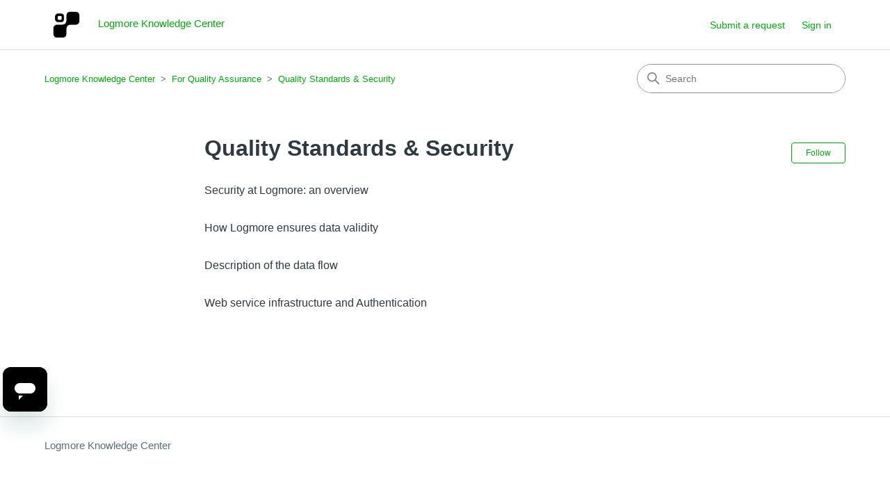

--- FILE ---
content_type: text/html; charset=utf-8
request_url: https://help.logmore.com/hc/en-us/sections/4414861122449-Quality-Standards-Security
body_size: 3620
content:
<!DOCTYPE html>
<html dir="ltr" lang="en-US">
<head>
  <meta charset="utf-8" />
  <!-- v26878 -->


  <title>Quality Standards &amp; Security &ndash; Logmore Knowledge Center</title>

  

  <link rel="canonical" href="https://help.logmore.com/hc/en-us/sections/4414861122449-Quality-Standards-Security">
<link rel="alternate" hreflang="en-us" href="https://help.logmore.com/hc/en-us/sections/4414861122449-Quality-Standards-Security">
<link rel="alternate" hreflang="x-default" href="https://help.logmore.com/hc/en-us/sections/4414861122449-Quality-Standards-Security">

  <link rel="stylesheet" href="//static.zdassets.com/hc/assets/application-f34d73e002337ab267a13449ad9d7955.css" media="all" id="stylesheet" />
  <link rel="stylesheet" type="text/css" href="/hc/theming_assets/11770349/1900000708033/style.css?digest=25706119834769">

  <link rel="icon" type="image/x-icon" href="/hc/theming_assets/01HZPZP8RY6ZY67BRG6G8QYHE9">

    

  <meta content="width=device-width, initial-scale=1.0" name="viewport" />
<!-- Make the translated search clear button label available for use in JS -->
<!-- See buildClearSearchButton() in script.js -->
<script type="text/javascript">window.searchClearButtonLabelLocalized = "Clear search";</script>

<script defer data-domain="help.logmore.com" src="https://plausible.io/js/script.js"></script>

  
</head>
<body class="">
  
  
  

  <a class="skip-navigation" tabindex="1" href="#main-content">Skip to main content</a>

<header class="header">
  <div class="logo">
    <a title="Home" href="/hc/en-us">
      <img src="/hc/theming_assets/01HZPZP8KFCW1QD4F0DZZAF0NE" alt="Logmore Knowledge Center Help Center home page" />
      
        <span aria-hidden="true">Logmore Knowledge Center</span>
      
    </a>
  </div>

  <div class="nav-wrapper-desktop">
    <nav class="user-nav" id="user-nav">
      <ul class="user-nav-list">
        <li></li>
        <li><a class="submit-a-request" href="/hc/en-us/requests/new">Submit a request</a></li>
        
          <li>
            <a class="sign-in" rel="nofollow" data-auth-action="signin" title="Opens a dialog" role="button" href="/hc/en-us/signin?return_to=https%3A%2F%2Fhelp.logmore.com%2Fhc%2Fen-us%2Fsections%2F4414861122449-Quality-Standards-Security">
              Sign in
            </a>
          </li>
        
      </ul>
    </nav>
    
  </div>

  <div class="nav-wrapper-mobile">
    <button class="menu-button-mobile" aria-controls="user-nav-mobile" aria-expanded="false" aria-label="Toggle navigation menu">
      
      <svg xmlns="http://www.w3.org/2000/svg" width="16" height="16" focusable="false" viewBox="0 0 16 16" class="icon-menu">
        <path fill="none" stroke="currentColor" stroke-linecap="round" d="M1.5 3.5h13m-13 4h13m-13 4h13"/>
      </svg>
    </button>
    <nav class="menu-list-mobile" id="user-nav-mobile" aria-expanded="false">
      <ul class="menu-list-mobile-items">
        
          <li class="item">
            <a role="menuitem" rel="nofollow" data-auth-action="signin" title="Opens a dialog" href="/hc/en-us/signin?return_to=https%3A%2F%2Fhelp.logmore.com%2Fhc%2Fen-us%2Fsections%2F4414861122449-Quality-Standards-Security">
              Sign in
            </a>
          </li>
          <li class="nav-divider"></li>
        
        <li class="item"></li>
        <li class="item"><a class="submit-a-request" role="menuitem" href="/hc/en-us/requests/new">Submit a request</a></li>
        <li class="nav-divider"></li>
        
        </li>
      </ul>
    </nav>
  </div>

</header>


  <main role="main">
    <div class="container-divider"></div>
<div class="container">
  <nav class="sub-nav">
    <ol class="breadcrumbs">
  
    <li title="Logmore Knowledge Center">
      
        <a href="/hc/en-us">Logmore Knowledge Center</a>
      
    </li>
  
    <li title="For Quality Assurance">
      
        <a href="/hc/en-us/categories/4412706131729-For-Quality-Assurance">For Quality Assurance</a>
      
    </li>
  
    <li title="Quality Standards &amp; Security">
      
        <a href="/hc/en-us/sections/4414861122449-Quality-Standards-Security">Quality Standards &amp; Security</a>
      
    </li>
  
</ol>

    <div class="search-container">
      <svg xmlns="http://www.w3.org/2000/svg" width="12" height="12" focusable="false" viewBox="0 0 12 12" class="search-icon" aria-hidden="true">
        <circle cx="4.5" cy="4.5" r="4" fill="none" stroke="currentColor"/>
        <path stroke="currentColor" stroke-linecap="round" d="M11 11L7.5 7.5"/>
      </svg>
      <form role="search" class="search" data-search="" action="/hc/en-us/search" accept-charset="UTF-8" method="get"><input type="hidden" name="utf8" value="&#x2713;" autocomplete="off" /><input type="search" name="query" id="query" placeholder="Search" aria-label="Search" /></form>
    </div>
  </nav>

  <div class="section-container">
    <section id="main-content" class="section-content">
      <header class="page-header">
        <h1>Quality Standards &amp; Security</h1>
        
          <div class="section-subscribe"><div data-helper="subscribe" data-json="{&quot;item&quot;:&quot;section&quot;,&quot;url&quot;:&quot;/hc/en-us/sections/4414861122449-Quality-Standards-Security/subscription.json?to=section&quot;,&quot;follow_label&quot;:&quot;Follow&quot;,&quot;unfollow_label&quot;:&quot;Unfollow&quot;,&quot;following_label&quot;:&quot;Following&quot;,&quot;can_subscribe&quot;:true,&quot;is_subscribed&quot;:false,&quot;options&quot;:[{&quot;label&quot;:&quot;New articles&quot;,&quot;url&quot;:&quot;/hc/en-us/sections/4414861122449-Quality-Standards-Security/subscription.json?subscribe_to_grandchildren=false&quot;,&quot;selected&quot;:false},{&quot;label&quot;:&quot;New articles and comments&quot;,&quot;url&quot;:&quot;/hc/en-us/sections/4414861122449-Quality-Standards-Security/subscription.json?subscribe_to_grandchildren=true&quot;,&quot;selected&quot;:false}]}"></div></div>
        
        
      </header>

      

      

      
        <ul class="article-list">
          
            <li class="article-list-item ">
              
              <a href="/hc/en-us/articles/4416400807825-Security-at-Logmore-an-overview" class="article-list-link">Security at Logmore: an overview</a>
              
            </li>
          
            <li class="article-list-item ">
              
              <a href="/hc/en-us/articles/4416358528017-How-Logmore-ensures-data-validity" class="article-list-link">How Logmore ensures data validity</a>
              
            </li>
          
            <li class="article-list-item ">
              
              <a href="/hc/en-us/articles/4416383560081-Description-of-the-data-flow" class="article-list-link">Description of the data flow</a>
              
            </li>
          
            <li class="article-list-item ">
              
              <a href="/hc/en-us/articles/4416383879313-Web-service-infrastructure-and-Authentication" class="article-list-link">Web service infrastructure and Authentication</a>
              
            </li>
          
        </ul>
      

      

    </section>
  </div>
</div>

  </main>

  <footer class="footer">
  <div class="footer-inner">
    <a title="Home" href="/hc/en-us">Logmore Knowledge Center</a>

    <div class="footer-language-selector">
      
    </div>
  </div>
</footer>



  <!-- / -->

  
  <script src="//static.zdassets.com/hc/assets/en-us.bbb3d4d87d0b571a9a1b.js"></script>
  

  <script type="text/javascript">
  /*

    Greetings sourcecode lurker!

    This is for internal Zendesk and legacy usage,
    we don't support or guarantee any of these values
    so please don't build stuff on top of them.

  */

  HelpCenter = {};
  HelpCenter.account = {"subdomain":"logmore","environment":"production","name":"Logmore"};
  HelpCenter.user = {"identifier":"da39a3ee5e6b4b0d3255bfef95601890afd80709","email":null,"name":"","role":"anonymous","avatar_url":"https://assets.zendesk.com/hc/assets/default_avatar.png","is_admin":false,"organizations":[],"groups":[]};
  HelpCenter.internal = {"asset_url":"//static.zdassets.com/hc/assets/","web_widget_asset_composer_url":"https://static.zdassets.com/ekr/snippet.js","current_session":{"locale":"en-us","csrf_token":null,"shared_csrf_token":null},"usage_tracking":{"event":"section_viewed","data":"[base64]--9cb3f5214b439b596958385e6af845f6d2a76146","url":"https://help.logmore.com/hc/activity"},"current_record_id":null,"current_record_url":null,"current_record_title":null,"current_text_direction":"ltr","current_brand_id":1900000708033,"current_brand_name":"Logmore","current_brand_url":"https://logmore.zendesk.com","current_brand_active":true,"current_path":"/hc/en-us/sections/4414861122449-Quality-Standards-Security","show_autocomplete_breadcrumbs":true,"user_info_changing_enabled":false,"has_user_profiles_enabled":false,"has_end_user_attachments":true,"user_aliases_enabled":false,"has_anonymous_kb_voting":true,"has_multi_language_help_center":true,"show_at_mentions":false,"embeddables_config":{"embeddables_web_widget":true,"embeddables_help_center_auth_enabled":false,"embeddables_connect_ipms":false},"answer_bot_subdomain":"static","gather_plan_state":"cancelled","has_article_verification":false,"has_gather":false,"has_ckeditor":false,"has_community_enabled":false,"has_community_badges":false,"has_community_post_content_tagging":false,"has_gather_content_tags":false,"has_guide_content_tags":true,"has_user_segments":true,"has_answer_bot_web_form_enabled":false,"has_garden_modals":false,"theming_cookie_key":"hc-da39a3ee5e6b4b0d3255bfef95601890afd80709-2-preview","is_preview":false,"has_search_settings_in_plan":true,"theming_api_version":2,"theming_settings":{"brand_color":"rgba(0, 172, 11, 1)","brand_text_color":"#FFFFFF","text_color":"#2F3941","link_color":"rgba(0, 172, 11, 1)","hover_link_color":"#0F3554","visited_link_color":"rgba(188, 188, 193, 1)","background_color":"#FFFFFF","heading_font":"-apple-system, BlinkMacSystemFont, 'Segoe UI', Helvetica, Arial, sans-serif","text_font":"-apple-system, BlinkMacSystemFont, 'Segoe UI', Helvetica, Arial, sans-serif","logo":"/hc/theming_assets/01HZPZP8KFCW1QD4F0DZZAF0NE","show_brand_name":true,"favicon":"/hc/theming_assets/01HZPZP8RY6ZY67BRG6G8QYHE9","homepage_background_image":"/hc/theming_assets/01HZPZPA037TGCZ9TQDTPVA1AG","community_background_image":"/hc/theming_assets/01HZPZPB52E7NX106GRTKNWZ33","community_image":"/hc/theming_assets/01HZPZPCCJXWXKNRD76MMZREPP","instant_search":true,"scoped_kb_search":false,"scoped_community_search":false,"show_recent_activity":true,"show_articles_in_section":true,"show_article_author":false,"show_article_comments":false,"show_follow_article":true,"show_recently_viewed_articles":true,"show_related_articles":true,"show_article_sharing":true,"show_follow_section":true,"show_follow_post":false,"show_post_sharing":false,"show_follow_topic":false,"request_list_beta":false},"has_pci_credit_card_custom_field":false,"help_center_restricted":false,"is_assuming_someone_else":false,"flash_messages":[],"user_photo_editing_enabled":true,"user_preferred_locale":"en-us","base_locale":"en-us","login_url":"https://logmore.zendesk.com/access?brand_id=1900000708033\u0026return_to=https%3A%2F%2Fhelp.logmore.com%2Fhc%2Fen-us%2Fsections%2F4414861122449-Quality-Standards-Security","has_alternate_templates":false,"has_custom_statuses_enabled":false,"has_hc_generative_answers_setting_enabled":true,"has_generative_search_with_zgpt_enabled":false,"has_suggested_initial_questions_enabled":false,"has_guide_service_catalog":true,"has_service_catalog_search_poc":false,"has_service_catalog_itam":false,"has_csat_reverse_2_scale_in_mobile":false,"has_knowledge_navigation":false,"has_unified_navigation":false,"has_unified_navigation_eap_access":false,"has_csat_bet365_branding":false,"version":"v26878","dev_mode":false};
</script>

  
  
  <script src="//static.zdassets.com/hc/assets/hc_enduser-682eda7708c76e29eff22c6702975daf.js"></script>
  <script type="text/javascript" src="/hc/theming_assets/11770349/1900000708033/script.js?digest=25706119834769"></script>
  
</body>
</html>